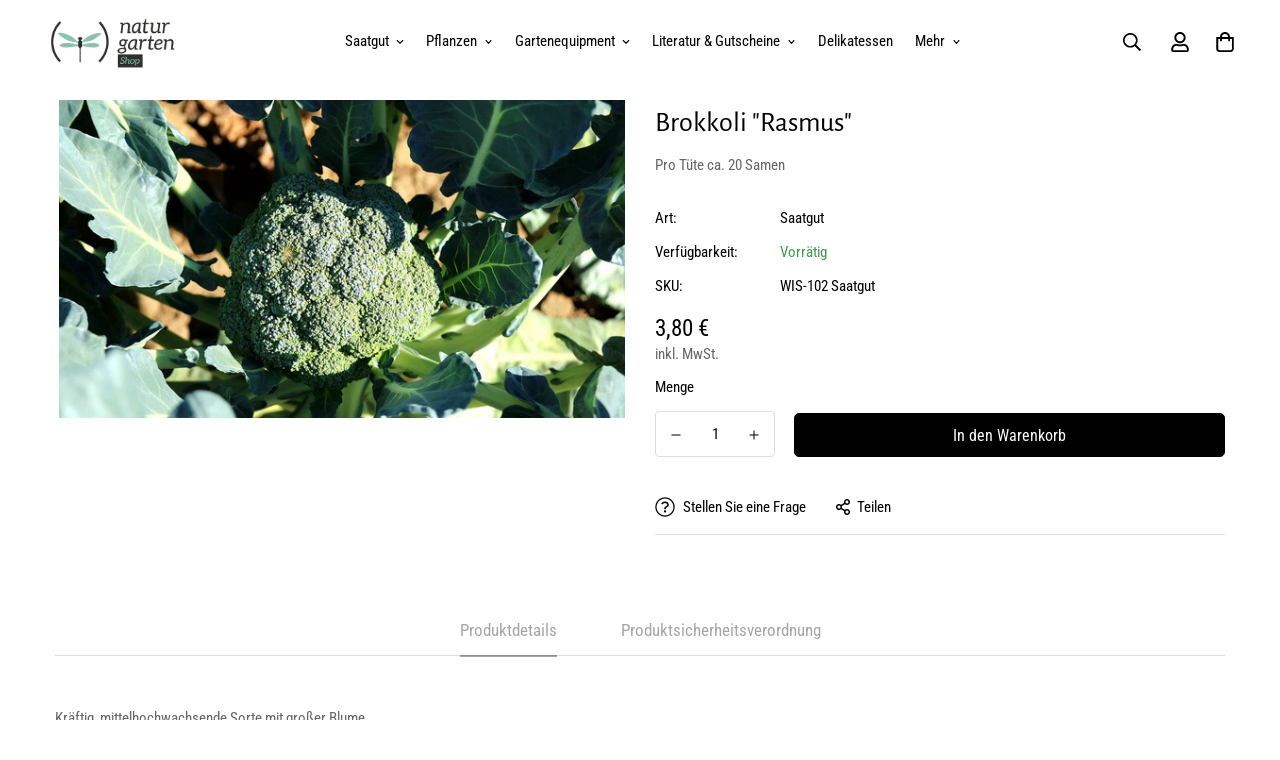

--- FILE ---
content_type: text/html; charset=utf-8
request_url: https://naturgartenshop.com/products/brokkoli-rasmus?view=grid-card-item
body_size: 572
content:



<link href="//naturgartenshop.com/cdn/shop/t/32/assets/component-product-card.css?v=158582008859344454911739866756" rel="stylesheet" type="text/css" media="all" />


<div class="sf-column"><div class="sf__pcard cursor-pointer sf-prod__block sf__pcard-style-1" data-view="card" data-product-id="8736818069840">  
      <div class="sf__pcard-image ">
        <div class="overflow-hidden cursor-pointer relative sf__image-box">
          
          <div class="flex justify-center items-center">
            <a href="/products/brokkoli-rasmus" class="block w-full">
                
                  <div class="spc__main-img spc__img-only"><responsive-image class="sf-image" data-image-loading style="--aspect-ratio: 4/3;">
                      <img
                          srcset="//naturgartenshop.com/cdn/shop/files/Brokkoli.jpg?v=1702468393&width=165 165w,//naturgartenshop.com/cdn/shop/files/Brokkoli.jpg?v=1702468393&width=360 360w,//naturgartenshop.com/cdn/shop/files/Brokkoli.jpg?v=1702468393&width=533 533w,//naturgartenshop.com/cdn/shop/files/Brokkoli.jpg?v=1702468393&width=720 720w,//naturgartenshop.com/cdn/shop/files/Brokkoli.jpg?v=1702468393&width=940 940w,//naturgartenshop.com/cdn/shop/files/Brokkoli.jpg?v=1702468393 960w"
                          src="//naturgartenshop.com/cdn/shop/files/Brokkoli.jpg?v=1702468393&width=360"
                          sizes="(min-width: 1200px) 267px, (min-width: 990px) calc((100vw - 130px) / 4), (min-width: 750px) calc((100vw - 120px) / 3), calc((100vw - 35px) / 2)"
                          alt=""
                          loading="lazy"
                          class="se-out w-full h-full"
                          width="960"
                          height="540"
                          alt="Brokkoli "Rasmus""
                      >
                    </responsive-image>
                  </div>
            </a>
          </div>

          
<div class="sf__pcard-tags absolute flex flex-wrap">
              
                
                  
                
                  
                
                  
                
                  
                
                  
                
              
              
            </div><span class="prod__tag prod__tag--soldout" style="display: none;">Ausverkauft</span> 
               
        </div>
      </div>
      <div class="sf__pcard-content text-left">
        <div class="mt-3 lg:mt-5">
          <div class="max-w-full w-full">
              <h3 class="block text-base">
                <a href="/products/brokkoli-rasmus" class="block mb-[5px] leading-normal sf__pcard-name font-medium truncate-lines hover:text-color-secondary">
                  Brokkoli "Rasmus"
                </a>
              </h3>
            
            
          </div>
        
          <div class="sf__pcard-price leading-normal">
            <div class="f-price inline-flex items-center flex-wrap">

  <div class="f-price__regular">
    <span class="visually-hidden visually-hidden--inline">Regulärer Preis</span>
    <span class="f-price-item f-price-item--regular ">
        3,80 €
      </span>
  </div>
  <div class="f-price__sale">
    <span class="visually-hidden visually-hidden--inline">Verkaufspreis</span>
    <span class="f-price-item f-price-item--sale  prod__price text-color-regular-price">
        3,80 €
      </span>
      <span class="visually-hidden visually-hidden--inline">Regulärer Preis</span>
      <s class="f-price-item f-price-item--regular prod__compare_price ml-2 line-through text-color-secondary flex items-center">
        
          
        
      </s></div>
  <span>&nbsp;&nbsp;&nbsp;</span>
  <div class="f-price__unit-wrapper hidden">
    <span class="visually-hidden">Stückpreis</span>
    <div class="f-price__unit"><span data-unit-price></span><span aria-hidden="true">/</span><span data-unit-price-base-unit></span></div>
  </div>

  
</div>

          </div>
          <div
  data-limit=""
  data-pcard-variant-picker
  data-product-url="/products/brokkoli-rasmus"
  
>
  <pcard-swatch class="pcard-variant-option -mx-[5px] mt-3 flex flex-wrap items-center justify-start">
</pcard-swatch>
  <script type="application/json">
    [{"id":47707905196368,"title":"Default Title","option1":"Default Title","option2":null,"option3":null,"sku":"WIS-102 Saatgut","requires_shipping":true,"taxable":true,"featured_image":null,"available":true,"name":"Brokkoli \"Rasmus\"","public_title":null,"options":["Default Title"],"price":380,"weight":0,"compare_at_price":null,"inventory_management":null,"barcode":null,"requires_selling_plan":false,"selling_plan_allocations":[]}]
  </script>
</div>

        </div><div class="content-view-list mt-5 hidden">
          <div class="leading-7 text-color-secondary mb-4">
            Kräftig, mittelhochwachsende Sorte mit großer Blume. Voranzucht: Mai - Juli Auspflanzung: Juni - August Ernte:...
          </div>
          <div class="flex items-start"><div class="grid grid-cols-3 gap-2.5 ml-2.5">
              

</div>
          </div>
        </div>
      </div><input hidden name="id" required value="47707905196368" data-selected-variant="">
  </div> <!-- .sf__pcard --></div><!-- .sf-column -->

--- FILE ---
content_type: text/javascript; charset=utf-8
request_url: https://naturgartenshop.com/products/brokkoli-rasmus.js
body_size: -200
content:
{"id":8736818069840,"title":"Brokkoli \"Rasmus\"","handle":"brokkoli-rasmus","description":"\u003cp\u003eKräftig, mittelhochwachsende Sorte mit großer Blume.\u003c\/p\u003e\n\u003cul\u003e\n\u003cli\u003e\n\u003cstrong\u003eVoranzucht:\u003c\/strong\u003e Mai - Juli\u003c\/li\u003e\n\u003cli\u003e\n\u003cstrong\u003eAuspflanzung:\u003c\/strong\u003e Juni - August\u003c\/li\u003e\n\u003cli\u003e\n\u003cstrong\u003eErnte:\u003c\/strong\u003e August - Oktober\u003c\/li\u003e\n\u003c\/ul\u003e","published_at":"2023-12-13T12:53:37+01:00","created_at":"2023-12-13T12:52:04+01:00","vendor":"Naturkönig Saatgut","type":"Saatgut","tags":["7%","Brokkoli","Gemüse","Kohl","Saatgut"],"price":380,"price_min":380,"price_max":380,"available":true,"price_varies":false,"compare_at_price":null,"compare_at_price_min":0,"compare_at_price_max":0,"compare_at_price_varies":false,"variants":[{"id":47707905196368,"title":"Default Title","option1":"Default Title","option2":null,"option3":null,"sku":"WIS-102 Saatgut","requires_shipping":true,"taxable":true,"featured_image":null,"available":true,"name":"Brokkoli \"Rasmus\"","public_title":null,"options":["Default Title"],"price":380,"weight":0,"compare_at_price":null,"inventory_management":null,"barcode":null,"requires_selling_plan":false,"selling_plan_allocations":[]}],"images":["\/\/cdn.shopify.com\/s\/files\/1\/0661\/8818\/1756\/files\/Brokkoli.jpg?v=1702468393"],"featured_image":"\/\/cdn.shopify.com\/s\/files\/1\/0661\/8818\/1756\/files\/Brokkoli.jpg?v=1702468393","options":[{"name":"Title","position":1,"values":["Default Title"]}],"url":"\/products\/brokkoli-rasmus","media":[{"alt":null,"id":45641587687760,"position":1,"preview_image":{"aspect_ratio":1.778,"height":540,"width":960,"src":"https:\/\/cdn.shopify.com\/s\/files\/1\/0661\/8818\/1756\/files\/Brokkoli.jpg?v=1702468393"},"aspect_ratio":1.778,"height":540,"media_type":"image","src":"https:\/\/cdn.shopify.com\/s\/files\/1\/0661\/8818\/1756\/files\/Brokkoli.jpg?v=1702468393","width":960}],"requires_selling_plan":false,"selling_plan_groups":[]}

--- FILE ---
content_type: text/javascript; charset=utf-8
request_url: https://naturgartenshop.com/products/brokkoli-rasmus.js
body_size: 347
content:
{"id":8736818069840,"title":"Brokkoli \"Rasmus\"","handle":"brokkoli-rasmus","description":"\u003cp\u003eKräftig, mittelhochwachsende Sorte mit großer Blume.\u003c\/p\u003e\n\u003cul\u003e\n\u003cli\u003e\n\u003cstrong\u003eVoranzucht:\u003c\/strong\u003e Mai - Juli\u003c\/li\u003e\n\u003cli\u003e\n\u003cstrong\u003eAuspflanzung:\u003c\/strong\u003e Juni - August\u003c\/li\u003e\n\u003cli\u003e\n\u003cstrong\u003eErnte:\u003c\/strong\u003e August - Oktober\u003c\/li\u003e\n\u003c\/ul\u003e","published_at":"2023-12-13T12:53:37+01:00","created_at":"2023-12-13T12:52:04+01:00","vendor":"Naturkönig Saatgut","type":"Saatgut","tags":["7%","Brokkoli","Gemüse","Kohl","Saatgut"],"price":380,"price_min":380,"price_max":380,"available":true,"price_varies":false,"compare_at_price":null,"compare_at_price_min":0,"compare_at_price_max":0,"compare_at_price_varies":false,"variants":[{"id":47707905196368,"title":"Default Title","option1":"Default Title","option2":null,"option3":null,"sku":"WIS-102 Saatgut","requires_shipping":true,"taxable":true,"featured_image":null,"available":true,"name":"Brokkoli \"Rasmus\"","public_title":null,"options":["Default Title"],"price":380,"weight":0,"compare_at_price":null,"inventory_management":null,"barcode":null,"requires_selling_plan":false,"selling_plan_allocations":[]}],"images":["\/\/cdn.shopify.com\/s\/files\/1\/0661\/8818\/1756\/files\/Brokkoli.jpg?v=1702468393"],"featured_image":"\/\/cdn.shopify.com\/s\/files\/1\/0661\/8818\/1756\/files\/Brokkoli.jpg?v=1702468393","options":[{"name":"Title","position":1,"values":["Default Title"]}],"url":"\/products\/brokkoli-rasmus","media":[{"alt":null,"id":45641587687760,"position":1,"preview_image":{"aspect_ratio":1.778,"height":540,"width":960,"src":"https:\/\/cdn.shopify.com\/s\/files\/1\/0661\/8818\/1756\/files\/Brokkoli.jpg?v=1702468393"},"aspect_ratio":1.778,"height":540,"media_type":"image","src":"https:\/\/cdn.shopify.com\/s\/files\/1\/0661\/8818\/1756\/files\/Brokkoli.jpg?v=1702468393","width":960}],"requires_selling_plan":false,"selling_plan_groups":[]}

--- FILE ---
content_type: text/javascript; charset=utf-8
request_url: https://naturgartenshop.com/products/brokkoli-rasmus.js
body_size: 374
content:
{"id":8736818069840,"title":"Brokkoli \"Rasmus\"","handle":"brokkoli-rasmus","description":"\u003cp\u003eKräftig, mittelhochwachsende Sorte mit großer Blume.\u003c\/p\u003e\n\u003cul\u003e\n\u003cli\u003e\n\u003cstrong\u003eVoranzucht:\u003c\/strong\u003e Mai - Juli\u003c\/li\u003e\n\u003cli\u003e\n\u003cstrong\u003eAuspflanzung:\u003c\/strong\u003e Juni - August\u003c\/li\u003e\n\u003cli\u003e\n\u003cstrong\u003eErnte:\u003c\/strong\u003e August - Oktober\u003c\/li\u003e\n\u003c\/ul\u003e","published_at":"2023-12-13T12:53:37+01:00","created_at":"2023-12-13T12:52:04+01:00","vendor":"Naturkönig Saatgut","type":"Saatgut","tags":["7%","Brokkoli","Gemüse","Kohl","Saatgut"],"price":380,"price_min":380,"price_max":380,"available":true,"price_varies":false,"compare_at_price":null,"compare_at_price_min":0,"compare_at_price_max":0,"compare_at_price_varies":false,"variants":[{"id":47707905196368,"title":"Default Title","option1":"Default Title","option2":null,"option3":null,"sku":"WIS-102 Saatgut","requires_shipping":true,"taxable":true,"featured_image":null,"available":true,"name":"Brokkoli \"Rasmus\"","public_title":null,"options":["Default Title"],"price":380,"weight":0,"compare_at_price":null,"inventory_management":null,"barcode":null,"requires_selling_plan":false,"selling_plan_allocations":[]}],"images":["\/\/cdn.shopify.com\/s\/files\/1\/0661\/8818\/1756\/files\/Brokkoli.jpg?v=1702468393"],"featured_image":"\/\/cdn.shopify.com\/s\/files\/1\/0661\/8818\/1756\/files\/Brokkoli.jpg?v=1702468393","options":[{"name":"Title","position":1,"values":["Default Title"]}],"url":"\/products\/brokkoli-rasmus","media":[{"alt":null,"id":45641587687760,"position":1,"preview_image":{"aspect_ratio":1.778,"height":540,"width":960,"src":"https:\/\/cdn.shopify.com\/s\/files\/1\/0661\/8818\/1756\/files\/Brokkoli.jpg?v=1702468393"},"aspect_ratio":1.778,"height":540,"media_type":"image","src":"https:\/\/cdn.shopify.com\/s\/files\/1\/0661\/8818\/1756\/files\/Brokkoli.jpg?v=1702468393","width":960}],"requires_selling_plan":false,"selling_plan_groups":[]}

--- FILE ---
content_type: text/javascript; charset=utf-8
request_url: https://naturgartenshop.com/products/brokkoli-rasmus.js
body_size: 236
content:
{"id":8736818069840,"title":"Brokkoli \"Rasmus\"","handle":"brokkoli-rasmus","description":"\u003cp\u003eKräftig, mittelhochwachsende Sorte mit großer Blume.\u003c\/p\u003e\n\u003cul\u003e\n\u003cli\u003e\n\u003cstrong\u003eVoranzucht:\u003c\/strong\u003e Mai - Juli\u003c\/li\u003e\n\u003cli\u003e\n\u003cstrong\u003eAuspflanzung:\u003c\/strong\u003e Juni - August\u003c\/li\u003e\n\u003cli\u003e\n\u003cstrong\u003eErnte:\u003c\/strong\u003e August - Oktober\u003c\/li\u003e\n\u003c\/ul\u003e","published_at":"2023-12-13T12:53:37+01:00","created_at":"2023-12-13T12:52:04+01:00","vendor":"Naturkönig Saatgut","type":"Saatgut","tags":["7%","Brokkoli","Gemüse","Kohl","Saatgut"],"price":380,"price_min":380,"price_max":380,"available":true,"price_varies":false,"compare_at_price":null,"compare_at_price_min":0,"compare_at_price_max":0,"compare_at_price_varies":false,"variants":[{"id":47707905196368,"title":"Default Title","option1":"Default Title","option2":null,"option3":null,"sku":"WIS-102 Saatgut","requires_shipping":true,"taxable":true,"featured_image":null,"available":true,"name":"Brokkoli \"Rasmus\"","public_title":null,"options":["Default Title"],"price":380,"weight":0,"compare_at_price":null,"inventory_management":null,"barcode":null,"requires_selling_plan":false,"selling_plan_allocations":[]}],"images":["\/\/cdn.shopify.com\/s\/files\/1\/0661\/8818\/1756\/files\/Brokkoli.jpg?v=1702468393"],"featured_image":"\/\/cdn.shopify.com\/s\/files\/1\/0661\/8818\/1756\/files\/Brokkoli.jpg?v=1702468393","options":[{"name":"Title","position":1,"values":["Default Title"]}],"url":"\/products\/brokkoli-rasmus","media":[{"alt":null,"id":45641587687760,"position":1,"preview_image":{"aspect_ratio":1.778,"height":540,"width":960,"src":"https:\/\/cdn.shopify.com\/s\/files\/1\/0661\/8818\/1756\/files\/Brokkoli.jpg?v=1702468393"},"aspect_ratio":1.778,"height":540,"media_type":"image","src":"https:\/\/cdn.shopify.com\/s\/files\/1\/0661\/8818\/1756\/files\/Brokkoli.jpg?v=1702468393","width":960}],"requires_selling_plan":false,"selling_plan_groups":[]}